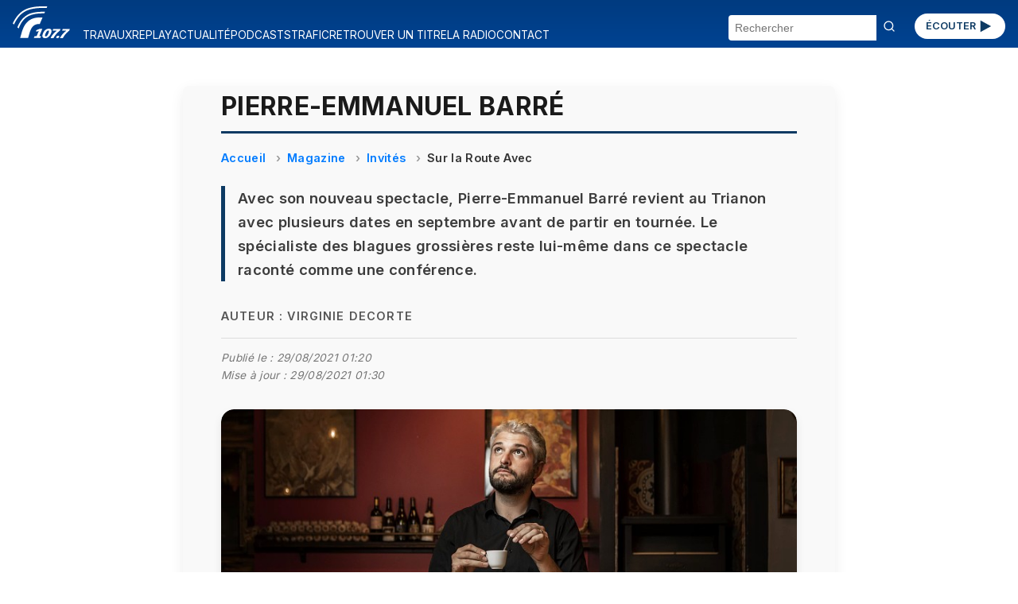

--- FILE ---
content_type: text/html; charset=UTF-8
request_url: https://radio.vinci-autoroutes.com/article/pierre-emmanuel-barre-5631
body_size: 30958
content:

<!DOCTYPE html>
<html lang="fr">

<head>


    <script type="text/javascript">
        window.gdprAppliesGlobally = true;
        (function() {
            function a(e) {
                if (!window.frames[e]) {
                    if (document.body && document.body.firstChild) {
                        var t = document.body;
                        var n = document.createElement("iframe");
                        n.style.display = "none";
                        n.name = e;
                        n.title = e;
                        t.insertBefore(n, t.firstChild)
                    } else {
                        setTimeout(function() {
                            a(e)
                        }, 5)
                    }
                }
            }

            function e(n, r, o, c, s) {
                function e(e, t, n, a) {
                    if (typeof n !== "function") {
                        return
                    }
                    if (!window[r]) {
                        window[r] = []
                    }
                    var i = false;
                    if (s) {
                        i = s(e, t, n)
                    }
                    if (!i) {
                        window[r].push({
                            command: e,
                            parameter: t,
                            callback: n,
                            version: a
                        })
                    }
                }
                e.stub = true;

                function t(a) {
                    if (!window[n] || window[n].stub !== true) {
                        return
                    }
                    if (!a.data) {
                        return
                    }
                    var i = typeof a.data === "string";
                    var e;
                    try {
                        e = i ? JSON.parse(a.data) : a.data
                    } catch (t) {
                        return
                    }
                    if (e[o]) {
                        var r = e[o];
                        window[n](r.command, r.parameter, function(e, t) {
                            var n = {};
                            n[c] = {
                                returnValue: e,
                                success: t,
                                callId: r.callId
                            };
                            a.source.postMessage(i ? JSON.stringify(n) : n, "*")
                        }, r.version)
                    }
                }
                if (typeof window[n] !== "function") {
                    window[n] = e;
                    if (window.addEventListener) {
                        window.addEventListener("message", t, false)
                    } else {
                        window.attachEvent("onmessage", t)
                    }
                }
            }
            e("__tcfapi", "__tcfapiBuffer", "__tcfapiCall", "__tcfapiReturn");
            a("__tcfapiLocator");
            (function(e) {
                var t = document.createElement("script");
                t.id = "spcloader";
                t.type = "text/javascript";
                t.async = true;
                t.src = "https://sdk.privacy-center.org/" + e + "/loader.js?target=" + document.location.hostname;
                t.charset = "utf-8";
                var n = document.getElementsByTagName("script")[0];
                n.parentNode.insertBefore(t, n)
            })("f48738b0-e7e0-45c0-8066-e4074fcfc15e")
        })();
    </script>
    <script>
    (function(w, d, s, l, i) {
        w[l] = w[l] || [];
        w[l].push({
            'gtm.start': new Date().getTime(),
            event: 'gtm.js'
        });
        var f = d.getElementsByTagName(s)[0],
            j = d.createElement(s),
            dl = l != 'dataLayer' ? '&l=' + l : '';
        j.async = true;
        j.src = 'https://www.googletagmanager.com/gtm.js?id=' + i + dl;
        f.parentNode.insertBefore(j, f);
    })(window, document, 'script', 'dataLayer', 'GTM-M6HTDXC');
</script>
    <!-- Scripts communs -->
    <script src="/assets/new_js/main.js?v=1769765855"></script>
    <meta charset="UTF-8" />
    <meta name="viewport" content="width=device-width, initial-scale=1" />
    <title>Pierre-Emmanuel Barré</title>
    <meta name="description" content="Le spécialiste des blagues grossières revient avec un nouveau spectacle au Trianon en septembre avant de partir en tournée." />
    <meta name="keywords" content="pierre-emmanuel, barré, nouveau, spectacle, revient, trianon, plusieurs, dates, septembre, partir" />
    <link rel="canonical" href="https://radio.vinci-autoroutes.com/article/pierre-emmanuel-barre-5631" />
        
    <meta itemprop="datePublished" content="2021-08-27T14:04:57+02:00">
            <meta itemprop="dateModified" content="2021-08-29T01:30:15+02:00">
    
    <!-- Open Graph -->
    <meta property="og:type" content="article" />
    <meta property="og:title" content="Pierre-Emmanuel Barré" />
    <meta property="og:description" content="Le spécialiste des blagues grossières revient avec un nouveau spectacle au Trianon en septembre avant de partir en tournée." />
    <meta property="og:url" content="https://radio.vinci-autoroutes.com/article/pierre-emmanuel-barre-5631" />
    <meta property="og:site_name" content="Radio VINCI Autoroutes (107.7 FM)" />
            <meta property="og:image" content="https://radio.vinci-autoroutes.com/medias/image/054ac193fb3ed3341866778f88e76f73.jpg" />
    
    <!-- Twitter Card -->
    <meta name="twitter:card" content="summary_large_image" />
    <meta name="twitter:title" content="Pierre-Emmanuel Barré" />
    <meta name="twitter:description" content="Le spécialiste des blagues grossières revient avec un nouveau spectacle au Trianon en septembre avant de partir en tournée." />
            <meta name="twitter:image" content="https://radio.vinci-autoroutes.com/medias/image/054ac193fb3ed3341866778f88e76f73.jpg" />
        <meta name="twitter:site" content="@Radio1077" />

    <!-- JSON-LD Schema Article -->
    <script type="application/ld+json">
        {
            "@context": "https://schema.org",
            "@type": "NewsArticle",
            "mainEntityOfPage": {
            "@type": "NewsArticle",
            "@id": "https://radio.vinci-autoroutes.com/article/pierre-emmanuel-barre-5631"
            },
            "headline": "Pierre-Emmanuel Barré",
            "description": "Le spécialiste des blagues grossières revient avec un nouveau spectacle au Trianon en septembre avant de partir en tournée.",
             "datePublished": "2021-08-27T14:04:57+02:00",
                                        "dateModified": "2021-08-29T01:30:15+02:00",
                         "image": "https://radio.vinci-autoroutes.com/medias/image/054ac193fb3ed3341866778f88e76f73.jpg",
             "author": {
                "@type": "Person",
                "name": "Virginie Decorte"
            },
            "keywords": "pierre-emmanuel, barré, nouveau, spectacle, revient, trianon, plusieurs, dates, septembre, partir",
            "publisher": {
                "@type": "Organization",
                "name": "Radio VINCI Autoroutes (107.7 FM)",
                "logo": {
                    "@type": "ImageObject",
                    "url": "https://radio.vinci-autoroutes.com/assets/images/accueil/RVA_logo_bleu.svg"
                }
            }
        }
    </script>
    <!-- Styles communs -->
    <link rel="stylesheet" href="/assets/new_css/main.css?v=1769765855" />
    <link rel="stylesheet" href="/assets/new_css/foot.css?v=1769765855" />
    
    <link rel="stylesheet" href="/assets/new_css/article.css?v=1769765855" />
    <link rel="stylesheet" href="/assets/new_css/category_path.css?v=1769765855" />
        <link rel="stylesheet" href="/assets/new_css/custom_a.css?v=1769765855" />

    <!-- Favicon -->
    <link rel="icon" href="/favicon.ico" />
    <link rel="apple-touch-icon" href="/apple-touch-icon.png" />
</head>

<body>
        <header class="header">
    <!-- 1. Le burger qui contrôle les 3 blocs -->
    <button
        class="burger"
        aria-label="Menu"
        aria-expanded="false"
        aria-controls="menu search social">☰</button>

    <!-- 2. Logo -->
    <a href="/" class="logo">
        <img
            src="/assets/images/accueil/rva_blanc.svg"
            alt="Logo Radio VINCI Autoroutes" />
    </a>

    <!-- 3. Bouton ÉCOUTER -->
    <a href="/page/ecouter" class="btn-ecouter">ÉCOUTER
        <svg xmlns="http://www.w3.org/2000/svg" viewBox="0 0 24 24" width="36" height="36" fill="currentColor" aria-hidden="true">
            <polygon points="6,4 20,12 6,20"></polygon>
        </svg></a>

    <!-- 4. Bloc Menu -->
    <nav
        id="menu"
        class="menu"
        role="navigation"
        aria-label="Navigation Principale"
        aria-hidden="true">
        <ul>
                                                <li>
                        <a href="/rubrique/travaux">
                            TRAVAUX                        </a>
                    </li>
                                                                <li>
                        <a href="/rubrique/replay">
                            REPLAY                        </a>
                    </li>
                                                                <li>
                        <a href="/rubrique/actualite-mobilite">
                            ACTUALITÉ                        </a>
                    </li>
                                                                <li>
                        <a href="/rubrique/podcasts">
                            PODCASTS                        </a>
                    </li>
                                                                <li>
                        <a href="https://www.vinci-autoroutes.com/fr/trafic-temps-reel">
                            TRAFIC                        </a>
                    </li>
                                                                <li>
                        <a href="/page/retrouver-un-titre">
                            RETROUVER UN TITRE                        </a>
                    </li>
                                                                <li>
                        <a href="/page/la-radio">
                            LA RADIO                        </a>
                    </li>
                                                                <li>
                        <a href="/contact">
                            CONTACT                        </a>
                    </li>
                                    </ul>
    </nav>

    <!-- 5. Bloc Search -->
    <form
        id="search"
        class="search-form"
        action="/"
        method="get"
        aria-hidden="true">
        <input
            type="text"
            name="chercher"
            placeholder="Rechercher"
            required />
        <button type="submit"><svg width="16" height="16" viewBox="0 0 24 24" fill="none" stroke="currentColor"
                stroke-width="2" stroke-linecap="round" stroke-linejoin="round"
                xmlns="http://www.w3.org/2000/svg">
                <circle cx="11" cy="11" r="8" />
                <line x1="21" y1="21" x2="16.65" y2="16.65" />
            </svg>
        </button>
    </form>
</header>
<main id="main-content">
    
<article class="article-detail " itemscope itemtype="https://schema.org/Article">

    <meta itemprop="mainEntityOfPage" content="https://radio.vinci-autoroutes.com/article/pierre-emmanuel-barre-5631" />
            <meta itemprop="datePublished" content="2021-08-27T14:04:57+02:00" />
                <meta itemprop="dateModified" content="2021-08-29T01:30:15+02:00" />
    
    <h1 itemprop="headline">Pierre-Emmanuel Barré</h1>

            <nav aria-label="breadcrumb">
            <ol class="breadcrumb" itemscope itemtype="https://schema.org/BreadcrumbList">
                <li itemprop="itemListElement" itemscope itemtype="https://schema.org/ListItem">
                    <a itemprop="item" href="/">
                        <span itemprop="name">Accueil</span>
                    </a>
                    <meta itemprop="position" content="1" />
                </li>
                                    <li itemprop="itemListElement" itemscope itemtype="https://schema.org/ListItem">
                        <a itemprop="item" href="/rubrique/replay">
                            <span itemprop="name">Magazine</span>
                        </a>
                        <meta itemprop="position" content="2" />
                    </li>
                                    <li itemprop="itemListElement" itemscope itemtype="https://schema.org/ListItem">
                        <a itemprop="item" href="/rubrique/invites">
                            <span itemprop="name">Invités</span>
                        </a>
                        <meta itemprop="position" content="3" />
                    </li>
                                    <li itemprop="itemListElement" itemscope itemtype="https://schema.org/ListItem">
                        <a itemprop="item" href="/rubrique/sur-la-route-avec">
                            <span itemprop="name">Sur la Route Avec</span>
                        </a>
                        <meta itemprop="position" content="4" />
                    </li>
                            </ol>
        </nav>
    
            <p class="article-chapeau" itemprop="description">Avec son nouveau spectacle, Pierre-Emmanuel Barré revient au Trianon avec plusieurs dates en septembre avant de partir en tournée. Le spécialiste des blagues grossières reste lui-même dans ce spectacle raconté comme une conférence.</p>
    
            <p class="article-author">Auteur : <span itemprop="author">Virginie Decorte</span></p>
    
    <p class="article-modification">
        Publié le :
        <time datetime="2021-08-29T01:20:57+02:00">
            29/08/2021 01:20        </time>
            </br>Mise à jour :  <time datetime="2021-08-29T01:30:15+02:00">29/08/2021 01:30</time>
        </p>
            <figure itemprop="image" itemscope itemtype="https://schema.org/ImageObject">
            <div class="image-wrapper">

                <img src="/medias/image/054ac193fb3ed3341866778f88e76f73.jpg" alt="Pierre-Emmanuel Barré">
                                    <div class="audio-overlay" data-src="/medias/audio/4e38dbe038b8b5e905f8b2735e63ede8.MP3">
                        <button class="play-toggle paused" aria-label="Lire / Pause">
                            <span class="bar bar-left"></span>
                            <span class="bar bar-right"></span>
                        </button>
                                                    <span class="audio-duration">07:19</span>
                                            </div>
                            </div>
            <figcaption class="figcaption-container">
                <div class="figcaption-text">
                    
                                            <small class="image-copyright">
                            © Eric Canto                        </small>
                                    </div>

                
            </figcaption>

            <meta itemprop="url" content="/medias/image/054ac193fb3ed3341866778f88e76f73.jpg" />
                            <meta itemprop="copyrightHolder" content="© Eric Canto" />
            

        </figure>
    


    <div class="article-description" itemprop="articleBody">
        Connu pour son humour noir depuis des années, Pierre-Emmanuel Barré revient dans un nouveau spectacle intitulé &laquo;&#8239;<i>Pfff</i>&#8239;&raquo;. Très populaire grâce à ses vidéos publiées sur les réseaux sociaux durant le confinement, l’humoriste a créé &laquo;&#8239;<i>le journal du confinement</i>&#8239;&raquo; qui comporte au  total 59 épisodes. Ces journaux ont été rassemblés dans un coffret du journal du confinement, disponible sur son site internet.<br>
<br>
&laquo;&#8239;<i>Il y a une clé USB, des jeux, des livrets et un poster de mon chien dédicacé. Il y a aussi des épisodes inédits… et un autocollant de voiture</i>&#8239;&raquo; déclare-t-il. Dans ce nouveau spectacle, l’humoriste se revendique expert de tout et de n’importe quoi&#8239;: &laquo;&#8239;<i>Le nom du spectacle -Pfff-, c’est parce que je suis visionnaire et que je sais que les gens sortent du spectacle en disant pfff… Les gens sont rarement convaincus</i>&#8239;&raquo; confie-t-il avec ironie.<br>
<br>
Pierre-Emmanuel Barré explique également qu'il a choisi de faire ce nouveau spectacle sous forme de conférence&#8239;: &laquo;&#8239;<i>Je ne voulais pas refaire du stand-up, parce que j’en ai déjà fait deux tout seul sur scène avec mon micro. Et là, le côté conférence avec un pupitre me mettait plus à l’aise. J’avais l’impression d’être un peu chez moi, quand il y a une blague qui ne marche pas je vais me cacher derrière le pupitre et après je reviens</i>&#8239;&raquo;, confie-t-il.<br>
De quoi donner envie d’aller voir son spectacle qui aura lieu au Trianon à Paris les 1er, 2, 3, 9, 10, et 11 septembre 2021 avant une tournée dans toute la France.    </div>

            
            
            
                            <div class="custom-audio-player" data-src="/medias/audio/4e38dbe038b8b5e905f8b2735e63ede8.MP3">
                    <div class="audio-controls">
                        <button class="play-toggle is-playing" aria-label="Lire / Pause">
                            <span class="bar bar-left"></span>
                            <span class="bar bar-right"></span>
                        </button>
                        <div class="progress-bar" tabindex="0" role="slider" aria-valuemin="0" aria-valuemax="100" aria-valuenow="0">
                            <div class="progress-filled"></div>
                        </div>
                        <span class="time">00:00 / 00:00</span>
                    </div>
                                    </div>

            
            
            
        

    
            <section class="article-links">
            <h2>Pour approfondir le sujet</h2>
            <ul>
                                    <li><a href="https://www.pebarre.com/" target="_blank" rel="noopener">Site officiel</a></li>
                                                    <li><a href="https://www.facebook.com/AllezTousVousFaireEnculer/" target="_blank" rel="noopener">Facebook</a></li>
                                                    <li><a href="https://twitter.com/Sale_Con" target="_blank" rel="noopener">X (ex-Twitter)</a></li>
                                                    <li><a href="https://www.instagram.com/pierreemmanuelbarre/" target="_blank" rel="noopener">Instagram</a></li>
                                            </ul>
        </section>
    

            <section class="article-rss">
            <h2>Flux RSS</h2>
            <ul>
                                    <li><a href="https://podcasts.apple.com/fr/podcast/sur-la-route-avec/id1502130463" target="_blank" rel="noopener">Apple Podcasts</a></li>
                                                    <li><a href="https://www.deezer.com/show/930722?utm_source=deezer&amp;utm_content=show-930722&amp;utm_term=532287385_1583996483" target="_blank" rel="noopener">Deezer</a></li>
                                                    <li><a href="https://open.spotify.com/show/1sGymdngfnUPMCZi0p1K99" target="_blank" rel="noopener">Spotify</a></li>
                            </ul>
        </section>
    
    <section class="article-share">
        <h2>Partager cet article</h2>
        <ul>
            <li><a href="https://www.facebook.com/sharer/sharer.php?u=https%3A%2F%2Fradio.vinci-autoroutes.com%2Farticle%2Fpierre-emmanuel-barre-5631" target="_blank" rel="noopener">Facebook</a></li>
            <li><a href="https://twitter.com/intent/tweet?url=https%3A%2F%2Fradio.vinci-autoroutes.com%2Farticle%2Fpierre-emmanuel-barre-5631" target="_blank" rel="noopener">X / Twitter</a></li>
            <li><a href="https://www.linkedin.com/shareArticle?mini=true&url=https%3A%2F%2Fradio.vinci-autoroutes.com%2Farticle%2Fpierre-emmanuel-barre-5631" target="_blank" rel="noopener">LinkedIn</a></li>
        </ul>
    </section>
</article>

<script type="application/ld+json">
    {
    "@context": "https://schema.org",
    "@type": "BreadcrumbList",
    "itemListElement": [
        {
            "@type": "ListItem",
            "position": 1,
            "name": "Accueil",
            "item": "http://https://radio.vinci-autoroutes.com/"
        },
        {
            "@type": "ListItem",
            "position": 2,
            "name": "Magazine",
            "item": "http://https://radio.vinci-autoroutes.com/?page=category&id=99"
        },
        {
            "@type": "ListItem",
            "position": 3,
            "name": "Invit\u00e9s",
            "item": "http://https://radio.vinci-autoroutes.com/?page=category&id=3"
        },
        {
            "@type": "ListItem",
            "position": 4,
            "name": "Sur la Route Avec",
            "item": "http://https://radio.vinci-autoroutes.com/?page=category&id=21"
        }
    ]
}</script>

    <section class="articles-relies">
        <h2 class="articles-relies-titre">À découvrir sur le même thème</h2>
        <div class="articles-relies-liste">
                            <article class="article-mini">
                    <a href="/article/-le-cid-pete-un-cable-de-caroline-vigneaux-une-passerelle-vers-le-theatre-classique-17261" class="article-mini-lien">
                                                    <div class="article-mini-image">
                                <img loading="lazy" src="/medias/mini/image/52be85af9ff8b2f64fbb61749ae14175.jpg" alt="&#039;&#039;Le Cid pète un câble&#039;&#039;, de Caroline Vigneaux, une passerelle vers le théâtre classique">
                                                                    <span class="article-mini-duree">8:31</span>
                                                            </div>
                                                <div class="article-mini-contenu">
                            <h3>&#039;&#039;Le Cid pète un câble&#039;&#039;, de Caroline Vigneaux, une passerelle vers le théâtre classique</h3>
                            <p>Dans son nouveau spectacle, l&#039;actrice et humoriste donne les clés du classique de Corneille.</p>
                        </div>
                    </a>
                </article>
                            <article class="article-mini">
                    <a href="/article/sarah-schwab-l-imitatrice-revelee-par-the-voice-en-tournee-avec-130-voix-17215" class="article-mini-lien">
                                                    <div class="article-mini-image">
                                <img loading="lazy" src="/medias/mini/image/1cc717c24e15c85e7d8b7893241c09de.jpg" alt="Sarah Schwab : l’imitatrice révélée par The Voice en tournée avec 130 voix">
                                                                    <span class="article-mini-duree">5:50</span>
                                                            </div>
                                                <div class="article-mini-contenu">
                            <h3>Sarah Schwab : l’imitatrice révélée par The Voice en tournée avec 130 voix</h3>
                            <p>La chanteuse sillonne la France avec son spectacle, en chantant sur la route.</p>
                        </div>
                    </a>
                </article>
                            <article class="article-mini">
                    <a href="/article/-furcy-ne-libre-abd-al-malik-signe-un-film-puissant-sur-le-devoir-de-memoire-17113" class="article-mini-lien">
                                                    <div class="article-mini-image">
                                <img loading="lazy" src="/medias/mini/image/5876a08a94aee086c9d0c13f50696f0c.jpg" alt="&#039;&#039;Furcy, né libre&#039;&#039; : Abd Al Malik signe un film puissant sur le devoir de mémoire">
                                                                    <span class="article-mini-duree">8:14</span>
                                                            </div>
                                                <div class="article-mini-contenu">
                            <h3>&#039;&#039;Furcy, né libre&#039;&#039; : Abd Al Malik signe un film puissant sur le devoir de mémoire</h3>
                            <p>Une histoire universelle qui nous plonge sur l&#039;île de la Réunion au XIXᵉ.</p>
                        </div>
                    </a>
                </article>
                            <article class="article-mini">
                    <a href="/article/francois-xavier-demaison-la-famille-c-est-universel--17050" class="article-mini-lien">
                                                    <div class="article-mini-image">
                                <img loading="lazy" src="/medias/mini/image/0dd2d807be6aeb097d7f41ae330f7d44.jpg" alt="François-Xavier Demaison : &quot;La famille, c’est universel&quot;">
                                                                    <span class="article-mini-duree">6:52</span>
                                                            </div>
                                                <div class="article-mini-contenu">
                            <h3>François-Xavier Demaison : &quot;La famille, c’est universel&quot;</h3>
                            <p>Succès sur scène et agenda chargé pour François-Xavier Demaison.</p>
                        </div>
                    </a>
                </article>
                            <article class="article-mini">
                    <a href="/article/melissa-da-costa-en-mode-fauve-17020" class="article-mini-lien">
                                                    <div class="article-mini-image">
                                <img loading="lazy" src="/medias/mini/image/970ad79bd70558b0e668f84005f596e5.jpg" alt="Mélissa Da Costa en mode fauve">
                                                                    <span class="article-mini-duree">9:52</span>
                                                            </div>
                                                <div class="article-mini-contenu">
                            <h3>Mélissa Da Costa en mode fauve</h3>
                            <p>L&#039;intrigue de son nouveau livre nous emmène dans un cirque dans les années 80.</p>
                        </div>
                    </a>
                </article>
                            <article class="article-mini">
                    <a href="/article/muriel-robin-son-role-dans-la-pire-mere-au-monde-avant-un-retour-tres-attendu-sur-scene-16948" class="article-mini-lien">
                                                    <div class="article-mini-image">
                                <img loading="lazy" src="/medias/mini/image/50d2b6907233619eafc75fff5b4764d1.jpg" alt="Muriel Robin : son rôle dans La pire Mère Au Monde avant un retour très attendu sur scène">
                                                                    <span class="article-mini-duree">11:16</span>
                                                            </div>
                                                <div class="article-mini-contenu">
                            <h3>Muriel Robin : son rôle dans La pire Mère Au Monde avant un retour très attendu sur scène</h3>
                            <p>L&#039;humoriste et actrice veut se sentir utile.</p>
                        </div>
                    </a>
                </article>
                    </div>
    </section>
</main>

<footer>
    <div class="social">
        <section aria-label="Suivez-nous sur les réseaux sociaux">
    <ul>
        <li>
            <a href="https://www.facebook.com/radiovinciautoroutes/" target="_blank" rel="noopener noreferrer" title="Radio Vinci Autoroutes sur Facebook">
                <img src="/assets/images/logos/facebook.svg" alt="Logo Facebook" height="32">
            </a>
        </li>
        <li>
            <a href="https://twitter.com/Radio1077" target="_blank" rel="noopener noreferrer" title="Radio 107.7 sur Twitter (X)">
                <img src="/assets/images/logos/x.svg" alt="Logo Twitter (X)" height="32">
            </a>
        </li>
        <li>
            <a href="https://www.instagram.com/Radio1077/" target="_blank" rel="noopener noreferrer" title="Radio 107.7 sur Instagram">
                <img src="/assets/images/logos/instagram.svg" alt="Logo Instagram" height="32">
            </a>
        </li>
        <li>
            <a href="https://www.youtube.com/channel/UCRH61cNJ_a_9n0jp5xRHf9Q" target="_blank" rel="noopener noreferrer" title="Radio 107.7 sur YouTube">
                <img src="/assets/images/logos/youtube.svg" alt="Logo YouTube" height="32">
            </a>
        </li>
    </ul>
</section>    </div>
    <div id=pied>
    <div class=liste_verticale>
        <span class="mini_menu c3 gras maj">A propos</span></br>
        <span class=mini_menu>&copy; Radio VINCI Autoroutes 2026</span></br>
        <a class=mini_menu href=http://www.adobestock.com target=_blank>Cr&eacute;dits photos &copy; Adobe Stock</a></br>
        <a class=mini_menu href=/page/mentions-legales>Mentions l&eacute;gales</a></br>
        <a class=mini_menu href=/page/politique-de-protection-des-donnees-personnelles target=_blank>Protection des données personnelles</a></br>
        <a class=mini_menu href="javascript:Didomi.preferences.show()">Modifier vos consentements de Cookies</a>
    </div>
    <div class=liste_verticale>
        <span class="mini_menu c3 gras maj">Radio VINCI Autoroutes</span></br>
        <a class=mini_menu href=/page/la-radio>Qui sommes-nous ?</a></br>
        <a class=mini_menu href=http://www.rfe.fr />Annonceurs</a></br>
        <a class=mini_menu href=/contact>Contact</a></br>
        <a class=mini_menu href=/page/telecharger-lapplication-radio-vinci-autoroutes>T&eacute;l&eacute;charger l'application</a></br>
        <a class=mini_menu href=/article/les-assistants>Assistants vocaux</a>
    </div>
    <div class=liste_verticale>
        <span class="mini_menu c3 gras maj">Autres sites VINCI</span></br>
        <a class=mini_menu href=http://www.vinciautoroutes.com target=_blank>VINCI Autoroutes</a></br>
        <a class=mini_menu href=http://fondation.vinci-autoroutes.com target=_blank>Fondation VINCI Autoroutes</a></br>
        <a class=mini_menu href=https://www.roulons-autrement.com target=_blank>Roulons-autrement.com</a></br>
        <a class=mini_menu href=https://www.vinci.com/vinci.nsf/fr/manifeste/pages/index.htm target=_blank>Manifeste VINCI</a></br>
        <a class=mini_menu href=https://www.vinci.com/vinci.nsf/fr/item/ethique-et-vigilance-documentation.htm target=_blank>Charte &eacute;thique VINCI</a>
    </div>

</div>
<div style=clear:both;height:10px;></div>

</div>
</body>

</html></footer>

<script src="/assets/new_js/article.js?v=1769765855"></script>
</body>

</html>

--- FILE ---
content_type: text/css
request_url: https://radio.vinci-autoroutes.com/assets/new_css/foot.css?v=1769765855
body_size: 849
content:
footer {
    background: var(--dark-blue);
}

#pied {
    background: linear-gradient(
        to bottom,
        var(--brand-blue) 0%,
        var(--blue-gradient) 100%
    );
    display: flex;
    flex-wrap: wrap;
    justify-content: space-between;
    padding: 2rem 1rem;
    color: var(--text-white);
    font-family: "Rubik", sans-serif;
    font-size: 0.95rem;
    line-height: 1.6;
    box-shadow: inset 0 1px 0 rgba(255, 255, 255, 0.1);
}

#pied .liste_verticale {
    flex: 1 1 200px;
    margin: 0.5rem 1rem;
    min-width: 180px;
}

#pied .liste_verticale .mini_menu {
    display: block;
    margin-bottom: 0.3rem;
    text-decoration: none;
    color: var(--text-white);
    transition: opacity 0.2s ease;
}

#pied .liste_verticale .mini_menu:hover {
    opacity: 0.75;
}

#pied .gras {
    font-weight: 600;
}

#pied .maj {
    text-transform: uppercase;
    font-size: 0.85rem;
    letter-spacing: 0.05em;
    margin-bottom: 0.5rem;
    display: inline-block;
}

/* === social === */
.social {
    display: flex;
    flex-direction: row;
    gap: 0.5rem;
    padding: var(--padding);
}
.social ul {
    list-style: none;
    display: flex;
    gap: var(--gap);
    padding: 0;
    margin: 0;
}
.social img {
    width: auto;
    height: 24px;
}

/* Optionnel : léger séparateur en mobile */
@media (max-width: 600px) {
    #pied {
        flex-direction: column;
        align-items: flex-start;
    }
}


--- FILE ---
content_type: application/x-javascript
request_url: https://radio.vinci-autoroutes.com/assets/new_js/article.js?v=1769765855
body_size: 4191
content:
document.addEventListener('DOMContentLoaded', () => {
  const players = document.querySelectorAll('.custom-audio-player');
  const allAudios = [];

  players.forEach(player => {
    const audio = new Audio(player.dataset.src);
    const playBtn = player.querySelector('.play-toggle');
    const progressBar = player.querySelector('.progress-bar');
    const progressFilled = player.querySelector('.progress-filled');
    const timeDisplay = player.querySelector('.time');

    allAudios.push({ audio, playBtn });

    // Format time helper
    const formatTime = seconds => {
      const m = Math.floor(seconds / 60).toString().padStart(2, '0');
      const s = Math.floor(seconds % 60).toString().padStart(2, '0');
      return `${m}:${s}`;
    };

    // Play / Pause toggle
    playBtn.addEventListener('click', () => {
      allAudios.forEach(({ audio: other }) => {
        if (other !== audio) other.pause();
      });
      if (audio.paused) audio.play();
      else audio.pause();
    });

    // Update play button icon
    audio.addEventListener('pause', () => {
      playBtn.classList.add('is-playing');
    });

    audio.addEventListener('play', () => {
      playBtn.classList.remove('is-playing');
    });

    // Update progress bar and time
    audio.addEventListener('timeupdate', () => {
      if (!audio.duration) return;
      const percent = (audio.currentTime / audio.duration) * 100;
      progressFilled.style.width = percent + '%';
      timeDisplay.textContent = formatTime(audio.currentTime) + ' / ' + formatTime(audio.duration);
      progressBar.setAttribute('aria-valuenow', percent.toFixed(0));
    });

    // Seek on click
    progressBar.addEventListener('click', e => {
      const rect = progressBar.getBoundingClientRect();
      const clickX = e.clientX - rect.left;
      const newTime = (clickX / rect.width) * audio.duration;
      audio.currentTime = newTime;
    });

    // Bonus : associer l’overlay du haut si src identique
    const overlay = document.querySelector('.audio-overlay');
    if (overlay && overlay.dataset.src === player.dataset.src) {
      const overlayBtn = overlay.querySelector('.play-toggle');

      overlayBtn.addEventListener('click', () => {
        allAudios.forEach(({ audio: other }) => {
          if (other !== audio) other.pause();
        });
        if (audio.paused) audio.play();
        else audio.pause();
      });

      // synchroniser état du bouton overlay
      audio.addEventListener('pause', () => overlayBtn.classList.add('paused'));
      audio.addEventListener('play', () => overlayBtn.classList.remove('paused'));
    }
  });
});




    function playVideoAndHideOverlay(overlay) {
        const iframe = overlay.querySelector('iframe[data-src]');
        const src = iframe?.getAttribute('data-src');
        if (src) {
            iframe.setAttribute('src', src);
            overlay.querySelector('.video-consent-overlay').style.display = 'none';
        }
    }

    function setPositiveConsentStatusForVendor(vendorId, callback) {
        const vendor = Didomi.getVendorById(vendorId);
        if (!vendor) return;
        const purposes = vendor.purposeIds || [];
        const transaction = Didomi.openTransaction();
        transaction.enableVendor(vendorId);
        transaction.enablePurposes(...purposes);
        transaction.commit();

        // Attendre que Didomi ait mis à jour les consentements avant de relancer l’affichage
        setTimeout(callback, 300);
    }

    window.didomiOnReady = window.didomiOnReady || [];
    window.didomiOnReady.push(function(Didomi) {
        Didomi.getObservableOnUserConsentStatusForVendor('c:youtube')
            .subscribe(function(consentStatus) {
                if (consentStatus === true) {
                    document.querySelectorAll('.youtube-container').forEach(playVideoAndHideOverlay);
                }
            });

        Didomi.getObservableOnUserConsentStatusForVendor('573')
            .subscribe(function(consentStatus) {
                if (consentStatus === true) {
                    document.querySelectorAll('.dailymotion-container').forEach(playVideoAndHideOverlay);
                }
            });

        // Ajout du listener dans le bon timing (après Didomi ready)
        document.querySelectorAll('.video-consent-overlay-accept-button').forEach(function(button) {
            button.addEventListener('click', function () {
                const vendor = button.getAttribute('data-vendor');
                const container = button.closest('.youtube-container, .dailymotion-container');
                setPositiveConsentStatusForVendor(vendor, function () {
                    playVideoAndHideOverlay(container);
                });
            });
        });
    });

